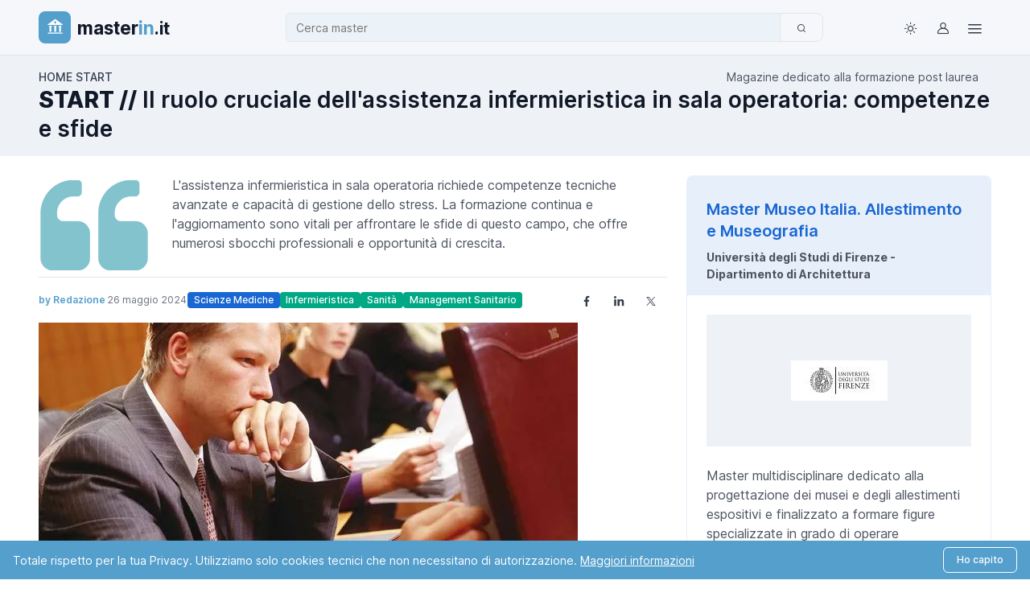

--- FILE ---
content_type: text/html; charset=UTF-8
request_url: https://www.masterin.it/start/3460-il-ruolo-cruciale-dell-assistenza-infermieristica-in-sala-operatoria-competenze-e-sfide/
body_size: 13455
content:
<!doctype html> <html lang="it"> <head> <meta charset="UTF-8"> <title>Assistenza infermieristica in sala operatoria: competenze e sfide</title> <meta name="viewport" content="width=device-width, initial-scale=1.0"> <meta name="description" content="Scopri il ruolo cruciale degli infermieri in sala operatoria, le competenze richieste e le sfide di una specializzazione fondamentale per la sicurezza dei pazienti."> <meta name="author" content="MasterIN.it"> <meta name="format-detection" content="telephone=no"> <meta name="theme-color" content="#ffffff"> <meta name="referrer" content="no-referrer-when-downgrade"> <meta name="keywords" content="assistenza infermieristica, sala operatoria, competenze infermieri, sfide infermieristiche, formazione infermieristica, carriera infermieristica, emergenze in sala operatoria"> <link rel="preconnect" href="https://cdn2-d69.kxcdn.com"> <link rel="dns-prefetch" href="https://cdn2-d69.kxcdn.com"> <link rel="preload" href="https://cdn2-d69.kxcdn.com/public/css24/fonts/playfair-display-v40-latin-regular.woff2" as="font" type="font/woff2" crossorigin> <link rel="preload" href="https://cdn2-d69.kxcdn.com/public/css24/Finder/assets/fonts/inter-variable-latin.woff2" as="font" type="font/woff2" crossorigin> <link rel="prefetch" href="https://cdn2-d69.kxcdn.com/public/css24/Finder/assets/icons/finder-icons.woff2" as="font" type="font/woff2" crossorigin> <link rel="prefetch" href="https://cdn2-d69.kxcdn.com/public/css24/fonts/iconmerc.woff2" as="font" type="font/woff2" crossorigin> <link rel="preload" href="https://cdn2-d69.kxcdn.com/public/css24/combined.min.css?v=47" as="style" onload="this.onload=null;this.rel='stylesheet'"> <link rel="preload" href="https://cdn2-d69.kxcdn.com/public/css24/Finder/assets/css/theme-custom.min.css?v=47" as="style" onload="this.onload=null;this.rel='stylesheet'"> <link rel="preload" href="https://cdn2-d69.kxcdn.com/public/css24//Finder/assets/icons/finder-icons.min.css?v=47" as="style" onload="this.onload=null;this.rel='stylesheet'"> <link rel="icon" type="image/png" href="https://cdn2-d69.kxcdn.com/public/images/icons/favicons/favicon-96x96.png" sizes="96x96" /> <link rel="icon" type="image/svg+xml" href="https://cdn2-d69.kxcdn.com/public/images/icons/favicons/favicon.svg" /> <link rel="shortcut icon" href="https://cdn2-d69.kxcdn.com/public/images/icons/favicons/favicon.ico" /> <link rel="apple-touch-icon" sizes="180x180" href="https://cdn2-d69.kxcdn.com/public/images/icons/favicons/apple-touch-icon.png" /> <meta name="apple-mobile-web-app-title" content="MasterIN.it" /> <link rel="manifest" href="https://cdn2-d69.kxcdn.com/public/css24/site.webmanifest" /> <link rel="canonical" href="https://www.masterin.it/start/3460-il-ruolo-cruciale-dell-assistenza-infermieristica-in-sala-operatoria-competenze-e-sfide/"> <meta property="og:type" content="article"> <meta property="og:title" content="Assistenza infermieristica in sala operatoria: competenze e sfide"> <meta property="og:locale" content="it_IT"> <meta property="og:description" content="Scopri il ruolo cruciale degli infermieri in sala operatoria, le competenze richieste e le sfide di una specializzazione fondamentale per la sicurezza dei pazienti."> <meta property="og:image" content="https://cdn2-d69.kxcdn.com/public/images/logo-masterin-2020.png"> <meta property="og:image:width" content="1200"> <meta property="og:image:height" content="630"> <meta property="og:url" content="https://www.masterin.it/start/3460-il-ruolo-cruciale-dell-assistenza-infermieristica-in-sala-operatoria-competenze-e-sfide/"> <meta property="og:site_name" content="MasterIN.it"> <meta name="twitter:card" content="summary_large_image"> <meta name="twitter:site" content="@masterinfo_news"> <meta name="twitter:title" content="Assistenza infermieristica in sala operatoria: competenze e sfide"> <meta name="twitter:description" content="Scopri il ruolo cruciale degli infermieri in sala operatoria, le competenze richieste e le sfide di una specializzazione fondamentale per la sicurezza dei pazienti."> <meta name="twitter:image" content="https://cdn2-d69.kxcdn.com/public/images/logo-masterin-2020.png"> <meta property="twitter:account_id" content="29810454"> <meta property="fb:page_id" content="151556744862104"> <link href="/feedrss.rss" rel="alternate" type="application/rss+xml" title="Feed Rss"> <link rel="stylesheet" href="https://cdn2-d69.kxcdn.com/public/css24/Finder/assets/css/theme-custom.min.css?v=47" id="theme-styles"> <link rel="stylesheet" href="https://cdn2-d69.kxcdn.com/public/css24/Finder/assets/icons/finder-icons.min.css?v=47"> <link rel="stylesheet" href="https://cdn2-d69.kxcdn.com/public/css24/combined.min.css?v=47"> <script src="https://cdn2-d69.kxcdn.com/public/css24/Finder/assets/js/combined.min.js?v=47" defer></script> <script type="application/ld+json">{"@context":"https://schema.org","@type":"WebSite","url":"https://www.masterin.it","potentialAction":{"@type":"SearchAction","target":{"@type":"EntryPoint","urlTemplate":"https://www.masterin.it/masters/search/?q={search_term_string}"},"query-input":"required name=search_term_string"}}</script> <script defer="1" data-domain="masterin.it" src="https://plausible.io/js/script.pageview-props.tagged-events.js"></script> </head> <body> <header class="navbar navbar-expand-lg bg-body-tertiary sticky-top z-fixed px-0 py-1 border-bottom" data-sticky-element> <div class="container"> <div class="row align-items-center width-custom"> <div class="col-6 col-lg-3 order-1 d-flex align-items-center gap-1 p-lg-0"> <a class="navbar-brand py-0 me-0" href="/"> <span class="d-flex align-items-center justify-content-center me-2 animate-pulse rounded-3 bg-info" style="height: 40px;width: 40px;"> <i class="iconmerc-masterin text-white fs-4 animate-target" data-bs-toggle="tooltip" data-bs-placement="bottom" aria-hidden="true" data-bs-original-title="Logo" style="padding-bottom: 2px;padding-left: 2px;"></i> <span class="visually-hidden">Logo MasterIN.it</span> </span> <span class="d-sm-flex logo-scritta align-items-baseline fw-bold"> master<span class="logo-scritta-blu">in</span><span class="logo-scritta-it">.it</span> </span> </a> </div> <div class="col-12 col-lg-7 order-3 order-lg-2 py-2 py-lg-0"> <div class="input-group"> <input id="filterKeywordSearch" type="text" data-initial-value="{&quot;value&quot;:&quot;[]&quot;,&quot;text&quot;:&quot;Il ruolo cruciale dell'assistenza infermieristica in sala operatoria: competenze e sfide&quot;}" class="form-control search-input-custom" placeholder="Cerca..." aria-label="Cerca"> <button class="btn btn-outline-secondary goListingHome" type="button" aria-label="Cerca"> <i class="fi-search"></i> </button> </div> <input type="hidden" id="selectizeType"> </div> <div class="col-6 col-lg-2 order-2 order-lg-3 d-flex align-items-center justify-content-end pe-1 pe-lg-0"> <nav class="d-flex align-items-center gap-1"> <div class="dropdown"> <button type="button" class="theme-switcher btn btn-icon btn-outline-secondary fs-lg border-0 animate-scale" data-bs-toggle="dropdown" data-bs-display="dynamic" aria-expanded="false" aria-label="Toggle theme (light)"> <span class="theme-icon-active d-flex animate-target"> <i class="fi-sun"></i> </span> </button> <ul class="dropdown-menu start-50 translate-middle-x" style="--fn-dropdown-min-width: 9rem; --fn-dropdown-spacer: .5rem"> <li> <button type="button" class="dropdown-item active" data-bs-theme-value="light" aria-pressed="true"> <span class="theme-icon d-flex fs-base me-2"> <i class="fi-sun"></i> </span> <span class="theme-label">Light</span> <i class="item-active-indicator fi-check ms-auto"></i> </button> </li> <li> <button type="button" class="dropdown-item" data-bs-theme-value="dark" aria-pressed="false"> <span class="theme-icon d-flex fs-base me-2"> <i class="fi-moon"></i> </span> <span class="theme-label">Dark</span> <i class="item-active-indicator fi-check ms-auto"></i> </button> </li> <li> <button type="button" class="dropdown-item" data-bs-theme-value="auto" aria-pressed="false"> <span class="theme-icon d-flex fs-base me-2"> <i class="fi-auto"></i> </span> <span class="theme-label">Auto</span> <i class="item-active-indicator fi-check ms-auto"></i> </button> </li> </ul> </div> <a class="btn btn-icon btn-outline-secondary fs-lg border-0 animate-shake" href="https://www.masterin.it/login/" aria-label="Login / Sign in" data-bs-toggle="tooltip" data-bs-placement="bottom" title="Login / Servizi"> <i class="fi-user animate-target"></i> </a> <div class="dropdown"> <button type="button" class="btn btn-icon btn-outline-secondary fs-lg border-0 animate-scale" data-bs-toggle="dropdown" data-bs-display="dynamic" aria-expanded="false" aria-label="Top Link"> <span class="theme-icon-active d-flex animate-target"> <i class="fi-menu fs-4"></i> </span> </button> <ul class="dropdown-menu dropdown-menu-end" style="--fn-dropdown-spacer: .5rem"> <li><span class="h6 dropdown-header">Per gli studenti</span></li> <li><a class="dropdown-item" href="https://www.masterin.it/servizi/"><i class="fi-layers opacity-75 me-2"></i>Descrizione Servizi</a></li> <li><a class="dropdown-item text-success fw-bold" href="https://www.masterin.it/masters/"><i class="fi-graduation-cap opacity-75 me-2"></i>Cerca Master</a></li> <li><a class="dropdown-item" href="https://www.masterin.it/compara/"><i class="fi-graduation-cap opacity-75 me-2"></i>Compara Master</a></li> <li><a class="dropdown-item" href="https://www.masterin.it/favourite/"><i class="fi-graduation-cap opacity-75 me-2"></i>Master Preferiti</a></li> <li><a class="dropdown-item" href="https://www.masterin.it/schools/"><i class="iconmerc-library opacity-75 me-2"></i>Cerca Scuola</a></li> <li > <a class="dropdown-item" href="https://www.masterin.it/start/"><i class="iconmerc-books opacity-75 me-2"></i>Start Magazine</a> </li> <li><a class="dropdown-item" href="https://www.masterin.it/newsletter/"><i class="fi-send opacity-75 me-2"></i>Newsletter</a></li> <li><a class="dropdown-item" href="https://www.masterin.it/faq/"><i class="fi-help-circle opacity-75 me-2"></i>Faq</a></li> <li><hr class="dropdown-divider"></li> <li><a class="dropdown-item" href="https://www.masterin.it/login/"><i class="fi-log-out opacity-75 me-2"></i>Login</a></li> <li><a class="dropdown-item" href="https://www.masterin.it/registration/"><i class="fi-user opacity-75 me-2"></i>Registrati</a></li> <li><hr class="dropdown-divider"></li> <li><span class="h6 dropdown-header">Per le Scuole</span></li> <li><a class="dropdown-item" href="https://www.masterin.it/advertising/"><i class="iconmerc-make-group opacity-75 me-2"></i>Advertising</a></li> </ul> </div> </nav> </div> </div> </div> </header> <script type="application/ld+json">{"@context":"https://schema.org","@type":"Article","headline":"Il ruolo cruciale dell'assistenza infermieristica in sala operatoria: competenze e sfide","description":"Scopri il ruolo cruciale degli infermieri in sala operatoria, le competenze richieste e le sfide di una specializzazione fondamentale per la sicurezza dei pazienti.","author":{"@type":"Organization","name":"MasterIn","url":"https://www.masterin.it"},"datePublished":"2024-05-26T02:00:00+02:00","dateModified":null,"mainEntityOfPage":{"@type":"WebPage","@id":"https://www.masterin.it/start/3460-il-ruolo-cruciale-dell-assistenza-infermieristica-in-sala-operatoria-competenze-e-sfide/"},"articleSection":"Formazione Post Laurea","articleBody":"L'assistenza infermieristica in sala operatoria richiede competenze tecniche avanzate e capacit\u00e0 di gestione dello stress. La formazione continua e l'aggiornamento sono vitali per affrontare le sfide di questo campo, che offre numerosi sbocchi professionali e opportunit\u00e0 di crescita."}</script> <div class="bg-body-secondary w-100"> <div class="container pt-3"> <nav class="d-flex align-items-center justify-content-between" aria-label="breadcrumblist" id="breadcrumblist" itemscope itemtype="http://schema.org/BreadcrumbList"> <ol class="breadcrumb mb-0"> <li class="breadcrumb-item" itemprop="itemListElement" itemscope="" itemtype="http://schema.org/ListItem"> <a itemprop="item" href="https://www.masterin.it/start/" title="Torna alla Home Page del Magazine"> <span itemprop="name">HOME START</span> </a> <meta itemprop="position" content="1"> </li> </ol> <span class="text-end fst-italic d-block me-3 small d-none d-md-block">Magazine dedicato alla formazione post laurea</span> </nav> <h1 class="h3"> <strong>START //</strong> <span>Il ruolo cruciale dell&#039;assistenza infermieristica in sala operatoria: competenze e sfide</span> </h1> </div> </div> <main class="container"> <div class="row mt-4"> <div class="col-md-8"> <div class="float-start me-3"> <img width="150" height="120" class="pt-1" loading="lazy" src="https://cdn2-d69.kxcdn.com/public/images/frontend/mag/virgolette.gif" alt="Sommario articolo" title="Sommario"> </div> <p class="guide">L'assistenza infermieristica in sala operatoria richiede competenze tecniche avanzate e capacità di gestione dello stress. La formazione continua e l'aggiornamento sono vitali per affrontare le sfide di questo campo, che offre numerosi sbocchi professionali e opportunità di crescita.</p> <div class="d-flex flex-wrap flex-md-nowrap align-items-center justify-content-between border-top py-2 gap-2 gap-md-3"> <div class="d-flex align-items-center gap-2 order-1 flex-grow-1 small"> <a rel="author" class="fw-semibold text-decoration-none small" href="https://www.masterin.it/faq/" style="width: 85px;">by Redazione</a> <span class="text-body-secondary small" style="width: 100px;"> 26 maggio 2024 </span> </div> <div class="badge-container d-flex flex-wrap justify-content-start order-3 order-md-2 w-100 w-md-auto mt-2 mt-md-0 gap-1"> <a href="/start/scienze-mediche/" class="badge bg-primary text-decoration-none">Scienze Mediche</a> <a href="/start/infermieristica/" class="badge bg-success text-decoration-none">Infermieristica</a> <a href="/start/sanita/" class="badge bg-success text-decoration-none">Sanità</a> <a href="/start/management-sanitario/" class="badge bg-success text-decoration-none">Management Sanitario</a> </div> <div class="social-icons-container d-flex align-items-center order-2 order-md-3 ms-md-auto"> <a class="btn btn-icon fs-base btn-outline-secondary border-0" target="_blank" href="https://www.facebook.com/sharer/sharer.php?u=https%3A%2F%2Fwww.masterin.it%2Fstart%2F3460-il-ruolo-cruciale-dell-assistenza-infermieristica-in-sala-operatoria-competenze-e-sfide" data-bs-toggle="tooltip" data-bs-placement="top" title="Share on Facebook"> <i class="fi-facebook"></i> </a> <a class="btn btn-icon fs-base btn-outline-secondary border-0" target="_blank" href="https://www.linkedin.com/shareArticle?mini=true&url=https%3A%2F%2Fwww.masterin.it%2Fstart%2F3460-il-ruolo-cruciale-dell-assistenza-infermieristica-in-sala-operatoria-competenze-e-sfide" data-bs-toggle="tooltip" data-bs-placement="top" title="Share on LinkedIn"> <i class="fi-linkedin"></i> </a> <a class="btn btn-icon fs-base btn-outline-secondary border-0" target="_blank" href="https://twitter.com/intent/tweet?url=https%3A%2F%2Fwww.masterin.it%2Fstart%2F3460-il-ruolo-cruciale-dell-assistenza-infermieristica-in-sala-operatoria-competenze-e-sfide&text=Guarda%20questa%20pagina!" data-bs-toggle="tooltip" data-bs-placement="top" title="Share on X"> <i class="fi-x"></i> </a> </div> </div> <div class="hidden-xs hidden-sm mt-20 mb-20"> <img width="670" height="320" class="img-fluid" loading="lazy" src="https://cdn2-d69.kxcdn.com/public/uploads/newsimg/max/merc-0459.jpg" alt="Il ruolo cruciale dell&#039;assistenza infermieristica in sala operatoria: competenze e sfide"> </div> <div class="article-container pt-4"> <article> <h2>Il ruolo cruciale dell'assistenza infermieristica in sala operatoria</h2> <p>Per i giovani laureati in Scienze Infermieristiche, la sala operatoria rappresenta una delle aree più complesse e stimolanti del sistema sanitario. L'assistenza infermieristica in sala operatoria non solo richiede competenze tecniche avanzate, ma comporta anche una serie di sfide uniche che rendono questa specializzazione cruciale per il successo delle procedure chirurgiche e la sicurezza dei pazienti.</p> <h3>Competenze indispensabili per l'infermiere di sala operatoria</h3> <p>Essere un infermiere di sala operatoria implica avere un background solido in diverse aree della medicina e della gestione del paziente. Le <strong>competenze tecniche</strong> sono fondamentali, ma ugualmente importanti sono le <em>competenze comunicative</em> e quelle legate alla gestione dello stress.</p> <ul> <li><strong>Conoscenze di anatomia e fisiologia:</strong> la comprensione approfondita del corpo umano è essenziale per anticipare le necessità del chirurgo e del paziente.</li> <li><strong>Abilità tecniche:</strong> includono la preparazione degli strumenti chirurgici, la gestione dei materiali sterili e l'assistenza durante l'intervento.</li> <li><strong>Capacità di lavorare in team:</strong> la sala operatoria è un ambiente ad alta pressione dove la collaborazione e una comunicazione efficace sono cruciali.</li> <li><strong>Gestione dello stress:</strong> in situazioni di emergenza, è fondamentale mantenere la calma e prendere decisioni rapide e accurate.</li> <li><strong>Aggiornamento continuo:</strong> il settore medico evolve rapidamente; pertanto, la formazione continua e la partecipazione a corsi di aggiornamento sono indispensabili.</li> </ul> <h3>Formazione e opportunità post laurea</h3> <p>Per i laureati in Scienze Infermieristiche, esistono diverse opportunità formative post laurea che permettono di specializzarsi nell'assistenza infermieristica in sala operatoria. Ecco alcune delle <strong>principali opportunità formative</strong>:</p> <ul> <li><strong>Master in Infermieristica di Sala Operatoria:</strong> molti atenei offrono master specifici che approfondiscono le tecniche chirurgiche, la gestione dell'emergenza e la coordinazione del team medico.</li> <li><strong>Corsi di specializzazione:</strong> corsi di breve durata dedicati a specifiche branche della chirurgia (ortopedia, cardiochirurgia, neurochirurgia) permettono di acquisire competenze altamente specializzate.</li> <li><strong>Tirocinio pratico:</strong> esperienze di tirocinio in ospedali e cliniche specializzate offrono l'opportunità di mettere in pratica le conoscenze teoriche sotto la guida di professionisti esperti.</li> <li><strong>Conferenze e workshops:</strong> partecipare a conferenze e workshops consente di rimanere aggiornati sulle ultime tecniche e tecnologie utilizzate in sala operatoria.</li> </ul> <h3>Sbocchi professionali e opportunità di carriera</h3> <p>La specializzazione nell'assistenza infermieristica in sala operatoria offre numerosi <strong>sbocchi professionali</strong>. Questi percorsi di carriera non solo garantiscono una maggiore stabilità lavorativa ma spesso offrono anche opportunità di crescita e specializzazione ulteriore.</p> <ul> <li><strong>Infermiere strumentista:</strong> è responsabile della preparazione degli strumenti chirurgici e dell'assistenza diretta durante l'intervento.</li> <li><strong>Infermiere di sala:</strong> coordina tutte le attività della sala operatoria, assicurando che tutte le procedure si svolgano in modo fluido e sicuro.</li> <li><strong>Coordinatore infermieristico:</strong> assume un ruolo di supervisione, gestendo il personale infermieristico e organizzando i turni e le risorse.</li> <li><strong>Esperto in gestione del rischio:</strong> si occupa di identificare e ridurre al minimo i rischi associati alle procedure chirurgiche.</li> <li><strong>Formazione e docenza:</strong> molti infermieri di sala operatoria con anni di esperienza optano per diventare formatori o docenti, contribuendo a educare le nuove generazioni di professionisti.</li> </ul> <h3>Le sfide dell'assistenza infermieristica in sala operatoria</h3> <p>L'assistenza infermieristica in sala operatoria è un campo che porta con sé numerosi <strong>sfide</strong>. Le competenze tecniche e umane devono essere aggiornate costantemente per affrontare le seguenti problematiche:</p> <blockquote> <p>"L'infermiere di sala operatoria deve essere pronto a fronteggiare situazioni di emergenza, lavorare sotto pressione e garantire sempre la massima sicurezza per il paziente."</p> </blockquote> <ul> <li><strong>Gestione delle emergenze:</strong> la capacità di affrontare situazioni critiche e intervenire rapidamente è fondamentale.</li> <li><strong>Lavoro in team:</strong> la coordinazione con il chirurgo e gli altri membri della squadra è essenziale per il successo della procedura chirurgica.</li> <li><strong>Aggiornamento continuo:</strong> è necessario rimanere informati sulle nuove tecnologie e procedure operative per offrire un'assistenza all'avanguardia.</li> <li><strong>Stress e pressione:</strong> l'alto livello di responsabilità e le situazioni di emergenza possono essere stressanti e richiedono un'eccellente gestione dello stress.</li> </ul> <h3>Conclusioni</h3> <p>Per i giovani laureati in Scienze Infermieristiche, specializzarsi nell'assistenza infermieristica in sala operatoria può rappresentare un'opportunità di carriera molto gratificante. La combinazione di elevate competenze tecniche, capacità di gestione dello stress e lavoro in team non solo rende questa professione cruciale per il successo delle operazioni chirurgiche, ma offre anche numerose opportunità di crescita professionale. Investire in una formazione avanzata e continuare ad aggiornarsi sono passi fondamentali per eccellere in questo campo.</p> </article> </div> </div> <div class="col-md-4"> <div class="offcanvas offcanvas-bottom" tabindex="-1" id="menuAside" aria-labelledby="menuAsideLabel"> <div class="offcanvas-header bg-custom-pink bg-opacity-50 py-3 mb-3 d-lg-none"> <h6 class="offcanvas-title text-muted" id="menuAsideLabel">Chiudi</h6> <button type="button" class="btn-close" data-bs-dismiss="offcanvas" data-bs-target="#menuAside" aria-label="Close"></button> </div> <div class="offcanvas-body pt-0"> <div class="article-mobile-view"> <article class="card h-100 border border-primary border-opacity-10 overflow-hidden mb-4"> <div class="card-header bg-primary bg-opacity-10 border-0 pb-0 mb-4"> <h3 class="h5 mt-3 mb-2"> <a class="hover-effect-underline text-primary me-1" href="/master/6783-master-museo-italia-allestimento-museografia/?utm_source=INCIPIT&utm_medium=www.masterin.it&utm_content=9330&utm_campaign=438" title="Master Museo Italia. Allestimento e Museografia">Master Museo Italia. Allestimento e Museografia</a> </h3> <p class="fs-sm"><strong>Università degli Studi di Firenze - Dipartimento di Architettura</strong></p> </div> <div class="card-body pt-0"> <div class="row g-4 align-items-start"> <div class="col-sm-3 d-flex justify-content-center"> <div class="ratio bg-body-secondary hover-effect-target position-relative" style="--fn-aspect-ratio: calc(50 / 100 * 100%);"> <img width="120" height="50" style="width: 120px; height: 50px;" alt="Università degli Studi di Firenze - Dipartimento di Architettura" src="https://cdn2-d69.kxcdn.com/public/uploads/loghi/image_1762.jpg" class="position-absolute top-50 start-50 translate-middle" loading="lazy"> </div> </div> <div class="col-sm-9"> <p>Master multidisciplinare dedicato alla progettazione dei musei e degli allestimenti espositivi e finalizzato a formare figure specializzate in grado di operare consapevolmente nel campo della valorizzazione del patrimonio culturale.</p> </div> </div> </div> <div class="card-footer bg-primary bg-opacity-10 border-0 pt-0 pb-3 mt-auto"> <div class="d-flex flex-column flex-md-row justify-content-md-end align-items-md-center gap-2 pt-3 fs-sm"> <div> <button type="button" aria-label="contatta la scuola" onclick="trackEvent('click_info_master', { master_id: '6783', adv_id: '9330' }); formModulo('/lead/6783/?utm_source=INCIPIT&utm_medium=www.masterin.it&utm_content=9330&utm_campaign=438');" class="btn btn-danger fw-bold w-100 rounded-1 text-uppercase" ><i class="fi-mail fs-base me-2 ms-n1"></i> Contatta la Scuola</button> </div> </div> </div> </article> </div> </div> </div> <div class="article-mobile-view"> <article class="card h-100 border border-primary border-opacity-10 overflow-hidden mb-4"> <div class="card-header bg-primary bg-opacity-10 border-0 pb-0 mb-4"> <h3 class="h5 mt-3 mb-2"> <a class="hover-effect-underline text-primary me-1" href="/master/6783-master-museo-italia-allestimento-museografia/?utm_source=INCIPIT&utm_medium=www.masterin.it&utm_content=9330&utm_campaign=438" title="Master Museo Italia. Allestimento e Museografia">Master Museo Italia. Allestimento e Museografia</a> </h3> <p class="fs-sm"><strong>Università degli Studi di Firenze - Dipartimento di Architettura</strong></p> </div> <div class="card-body pt-0"> <div class="row g-4 align-items-start"> <div class="col-sm-3 d-flex justify-content-center"> <div class="ratio bg-body-secondary hover-effect-target position-relative" style="--fn-aspect-ratio: calc(50 / 100 * 100%);"> <img width="120" height="50" style="width: 120px; height: 50px;" alt="Università degli Studi di Firenze - Dipartimento di Architettura" src="https://cdn2-d69.kxcdn.com/public/uploads/loghi/image_1762.jpg" class="position-absolute top-50 start-50 translate-middle" loading="lazy"> </div> </div> <div class="col-sm-9"> <p>Master multidisciplinare dedicato alla progettazione dei musei e degli allestimenti espositivi e finalizzato a formare figure specializzate in grado di operare consapevolmente nel campo della valorizzazione del patrimonio culturale.</p> </div> </div> </div> <div class="card-footer bg-primary bg-opacity-10 border-0 pt-0 pb-3 mt-auto"> <div class="d-flex flex-column flex-md-row justify-content-md-end align-items-md-center gap-2 pt-3 fs-sm"> <div> <button type="button" aria-label="contatta la scuola" onclick="trackEvent('click_info_master', { master_id: '6783', adv_id: '9330' }); formModulo('/lead/6783/?utm_source=INCIPIT&utm_medium=www.masterin.it&utm_content=9330&utm_campaign=438');" class="btn btn-danger fw-bold w-100 rounded-1 text-uppercase" ><i class="fi-mail fs-base me-2 ms-n1"></i> Contatta la Scuola</button> </div> </div> </div> </article> </div> <div id="menuAside2" class="offcanvas-lg offcanvas-bottom h-auto" aria-label="Search laterale" tabindex="-1" aria-labelledby="menuAside2Label"> <div class="offcanvas-header bg-custom-pink bg-opacity-50 py-3 mb-3 d-lg-none"> <h6 class="offcanvas-title text-muted" id="menuAside2Label">Seleziona Master</h6> <button type="button" class="btn-close" data-bs-dismiss="offcanvas" data-bs-target="#menuAside2" aria-label="Close"></button> </div> <div class="offcanvas-body py-0"> <div class="tabbable divSearch w-100"> <div class="accordion border-0 mb-4 rounded bg-body-tertiary"> <div class="accordion-item border-0"> <h2 id="head-areaformativa" class="accordion-header"> <button type="button" class="accordion-button p-3 bg-body-secondary border-bottom rounded-top" data-bs-toggle="collapse" data-bs-target="#acc-areaformativa" aria-expanded="true" aria-controls="acc-areaformativa"> <span class="d-flex align-items-center"> <i class="iconmerc-briefcase fs-5 text-primary me-2"></i> AREA FORMATIVA </span> </button> </h2> <div id="acc-areaformativa" class="accordion-collapse collapse show" aria-labelledby="head-areaformativa"> <div class="accordion-body p-3"> <div id="sezione-areaformativa"> <ul class="tree fs-sm"> <li> <a class="link-primary" title="Master Arti Creative" class="macro link-primary" href="https://www.masterin.it/masters/arti-creative/"> Arti Creative<span class="badge text-bg-primary"> 465</span> </a> </li> <li> <a class="link-primary" title="Master Comunicazione Marketing" class="macro link-primary" href="https://www.masterin.it/masters/comunicazione-marketing/"> Comunicazione Marketing<span class="badge text-bg-primary"> 1135</span> </a> </li> <li> <a class="link-primary" title="Master Gestione Aziendale" class="macro link-primary" href="https://www.masterin.it/masters/gestione-aziendale/"> Gestione Aziendale<span class="badge text-bg-primary"> 2220</span> </a> </li> <li> <a class="link-primary" title="Master Legale" class="macro link-primary" href="https://www.masterin.it/masters/legale/"> Legale<span class="badge text-bg-primary"> 1210</span> </a> </li> <li> <a class="link-primary" title="Master Organizzazione Aziendale" class="macro link-primary" href="https://www.masterin.it/masters/organizzazione-aziendale/"> Organizzazione Aziendale<span class="badge text-bg-primary"> 2128</span> </a> </li> <li> <a class="link-primary" title="Master Produzione Industriale" class="macro link-primary" href="https://www.masterin.it/masters/produzione-industriale/"> Produzione Industriale<span class="badge text-bg-primary"> 1807</span> </a> </li> <li> <a class="link-primary" title="Master Ricerca Sviluppo" class="macro link-primary" href="https://www.masterin.it/masters/ricerca-sviluppo/"> Ricerca Sviluppo<span class="badge text-bg-primary"> 1904</span> </a> </li> <li> <a class="link-primary" title="Master Risorse Ambientali" class="macro link-primary" href="https://www.masterin.it/masters/risorse-ambientali/"> Risorse Ambientali<span class="badge text-bg-primary"> 1414</span> </a> </li> <li> <a class="link-primary" title="Master Scienze Economiche" class="macro link-primary" href="https://www.masterin.it/masters/scienze-economiche/"> Scienze Economiche<span class="badge text-bg-primary"> 1326</span> </a> </li> <li> <mark>Scienze Mediche</mark> <span class="remove"> <a class="link-primary" href="https://www.masterin.it/masters/" aria-label="elimina parametro"> <i class="fi-close fs-lg m-0 animate-target" aria-hidden="true"></i> </a> </span> <ul class=""> <li> <a class="link-primary" title="Master in Farmacia" href="https://www.masterin.it/masters/farmacia/"> Farmacia<span class="badge text-bg-primary"> 257</span> </a> </li> <li> <mark>Infermieristica</mark> <span class="remove"> <a class="link-primary" href="https://www.masterin.it/masters/scienze-mediche/" aria-label="elimina parametro"> <i class="fi-close fs-lg m-0 animate-target" aria-hidden="true"></i> </a> </span> <ul class="tree fs-sm"> <li> <div class="nav-item-header"> <button class="custom-collapse-btn d-flex align-items-center justify-content-between w-100 p-0 pt-1 border-0 bg-transparent" data-custom-target="#gruppo-cat-02"> <span class="fw-bold">Tipologia</span> <span class="toggle-icon ms-2 fs-5" style="padding: 0 2px">+</span> </button> </div> <ul class="pt-2 tree collapse " id="gruppo-cat-02"> <li> <a class="link-primary" title="Corsi Alta Formazione in Infermieristica" href="https://www.masterin.it/masters/corsi-alta-formazione/infermieristica/"> Corsi Alta Formazione<span class="badge bg-warning text-white">2</span> </a> </li> <li> <a class="link-primary" title="Corsi di perfezionamento in Infermieristica" href="https://www.masterin.it/masters/corsi-di-perfezionamento/infermieristica/"> Corsi di perfezionamento<span class="badge bg-warning text-white">10</span> </a> </li> <li> <a class="link-primary" title="Lauree Magistrali in Infermieristica" href="https://www.masterin.it/masters/lauree-magistrali/infermieristica/"> Lauree Magistrali<span class="badge bg-warning text-white">23</span> </a> </li> <li> <a class="link-primary" title="Master di primo Livello in Infermieristica" href="https://www.masterin.it/masters/master-di-primo-livello/infermieristica/"> Master di primo Livello<span class="badge bg-warning text-white">259</span> </a> </li> <li> <a class="link-primary" title="Master di secondo Livello in Infermieristica" href="https://www.masterin.it/masters/master-di-secondo-livello/infermieristica/"> Master di secondo Livello<span class="badge bg-warning text-white">83</span> </a> </li> <li> <a class="link-primary" title="Master Executive in Infermieristica" href="https://www.masterin.it/masters/master-executive/infermieristica/"> Master Executive<span class="badge bg-warning text-white">2</span> </a> </li> <li> <a class="link-primary" title="Master in Infermieristica" href="https://www.masterin.it/masters/master/infermieristica/"> Master<span class="badge bg-warning text-white">38</span> </a> </li> </ul> </li> <li> <div class="nav-item-header"> <button class="custom-collapse-btn d-flex align-items-center justify-content-between w-100 p-0 border-0 bg-transparent" data-custom-target="#gruppo-cat-03"> <span class="fw-bold">Area Geografica</span> <span class="toggle-icon ms-2 fs-5" style="padding: 0 2px">+</span> </button> </div> <ul class="pt-2 tree collapse " id="gruppo-cat-03"> <li> <a class="link-primary" title="Master in Infermieristica in Abruzzo" href="https://www.masterin.it/masters/infermieristica/r-abruzzo/"> Abruzzo<span class="badge bg-warning text-white">4</span> </a> </li> <li> <a class="link-primary" title="Master in Infermieristica in Campania" href="https://www.masterin.it/masters/infermieristica/r-campania/"> Campania<span class="badge bg-warning text-white">16</span> </a> </li> <li> <a class="link-primary" title="Master in Infermieristica in Emilia-Romagna" href="https://www.masterin.it/masters/infermieristica/r-emilia-romagna/"> Emilia-Romagna<span class="badge bg-warning text-white">28</span> </a> </li> <li> <a class="link-primary" title="Master in Infermieristica in Friuli Venezia Giulia" href="https://www.masterin.it/masters/infermieristica/r-friuli-venezia-giulia/"> Friuli Venezia Giulia<span class="badge bg-warning text-white">2</span> </a> </li> <li> <a class="link-primary" title="Master in Infermieristica in Inghilterra" href="https://www.masterin.it/masters/infermieristica/r-inghilterra/"> Inghilterra<span class="badge bg-warning text-white">1</span> </a> </li> <li> <a class="link-primary" title="Master in Infermieristica in Lazio" href="https://www.masterin.it/masters/infermieristica/r-lazio/"> Lazio<span class="badge bg-warning text-white">114</span> </a> </li> <li> <a class="link-primary" title="Master in Infermieristica in Liguria" href="https://www.masterin.it/masters/infermieristica/r-liguria/"> Liguria<span class="badge bg-warning text-white">10</span> </a> </li> <li> <a class="link-primary" title="Master in Infermieristica in Lombardia" href="https://www.masterin.it/masters/infermieristica/r-lombardia/"> Lombardia<span class="badge bg-warning text-white">28</span> </a> </li> <li> <a class="link-primary" title="Master in Infermieristica in Marche" href="https://www.masterin.it/masters/infermieristica/r-marche/"> Marche<span class="badge bg-warning text-white">5</span> </a> </li> <li> <a class="link-primary" title="Master in Infermieristica in Piemonte" href="https://www.masterin.it/masters/infermieristica/r-piemonte/"> Piemonte<span class="badge bg-warning text-white">32</span> </a> </li> <li> <a class="link-primary" title="Master in Infermieristica in Sicilia" href="https://www.masterin.it/masters/infermieristica/r-sicilia/"> Sicilia<span class="badge bg-warning text-white">5</span> </a> </li> <li> <a class="link-primary" title="Master in Infermieristica in Toscana" href="https://www.masterin.it/masters/infermieristica/r-toscana/"> Toscana<span class="badge bg-warning text-white">25</span> </a> </li> <li> <a class="link-primary" title="Master in Infermieristica in Umbria" href="https://www.masterin.it/masters/infermieristica/r-umbria/"> Umbria<span class="badge bg-warning text-white">3</span> </a> </li> <li> <a class="link-primary" title="Master in Infermieristica in Veneto" href="https://www.masterin.it/masters/infermieristica/r-veneto/"> Veneto<span class="badge bg-warning text-white">40</span> </a> </li> </ul> </li> </ul> </li> <li> <a class="link-primary" title="Master in Management Sanitario" href="https://www.masterin.it/masters/management-sanitario/"> Management Sanitario<span class="badge text-bg-primary"> 771</span> </a> </li> <li> <a class="link-primary" title="Master in Medicina" href="https://www.masterin.it/masters/medicina/"> Medicina<span class="badge text-bg-primary"> 1514</span> </a> </li> <li> <a class="link-primary" title="Master in Odontoiatria" href="https://www.masterin.it/masters/odontoiatria/"> Odontoiatria<span class="badge text-bg-primary"> 141</span> </a> </li> <li> <a class="link-primary" title="Master in Psichiatria" href="https://www.masterin.it/masters/psichiatria/"> Psichiatria<span class="badge text-bg-primary"> 165</span> </a> </li> <li> <a class="link-primary" title="Master in Psicologia" href="https://www.masterin.it/masters/psicologia/"> Psicologia<span class="badge text-bg-primary"> 1141</span> </a> </li> <li> <a class="link-primary" title="Master in Sanità" href="https://www.masterin.it/masters/sanita/"> Sanità<span class="badge text-bg-primary"> 1667</span> </a> </li> <li> <a class="link-primary" title="Master in Veterinaria" href="https://www.masterin.it/masters/veterinaria/"> Veterinaria<span class="badge text-bg-primary"> 61</span> </a> </li> </ul> </li> <li> <a class="link-primary" title="Master Scienze Sociali" class="macro link-primary" href="https://www.masterin.it/masters/scienze-sociali/"> Scienze Sociali<span class="badge text-bg-primary"> 3426</span> </a> </li> <li> <a class="link-primary" title="Master Tecnologia" class="macro link-primary" href="https://www.masterin.it/masters/tecnologia/"> Tecnologia<span class="badge text-bg-primary"> 1180</span> </a> </li> <li> <a class="link-primary" title="Master Tempo libero" class="macro link-primary" href="https://www.masterin.it/masters/tempo-libero/"> Tempo libero<span class="badge text-bg-primary"> 398</span> </a> </li> <li> <a class="link-primary" title="Master Umanistica" class="macro link-primary" href="https://www.masterin.it/masters/umanistica/"> Umanistica<span class="badge text-bg-primary"> 908</span> </a> </li> </ul> </div> </div> </div> </div> </div> <script>document.addEventListener("DOMContentLoaded",(function(){document.querySelectorAll(".custom-collapse-btn").forEach((t=>{t.addEventListener("click",(function(t){if(t.target.closest("a"))return t.preventDefault(),void t.stopPropagation();const e=this.getAttribute("data-custom-target"),o=document.querySelector(e),n=this.querySelector(".toggle-icon");o&&(o.classList.toggle("show"),n.textContent=o.classList.contains("show")?"-":"+")}))}))}));</script> <div class="accordion border-0 mb-4 rounded bg-body-tertiary"> <div class="accordion-item border-0"> <h2 id="head-tipologia" class="accordion-header"> <button type="button" class="accordion-button p-3 bg-body-secondary border-bottom rounded-top" data-bs-toggle="collapse" data-bs-target="#acc-tipologia" aria-expanded="true" aria-controls="acc-tipologia"> <span class="d-flex align-items-center"> <i class="fi-graduation-cap fs-5 text-primary me-2"></i> TIPOLOGIA </span> </button> </h2> <div id="acc-tipologia" class="accordion-collapse collapse " aria-labelledby="head-tipologia"> <div class="accordion-body p-3"> <div id="sezione-tipologia" class="risposta_chiusa"> <ul class="tree fs-sm"> <li> <a class="link-primary" title="Corsi Alta Formazione" href="https://www.masterin.it/masters/corsi-alta-formazione/"> Corsi Alta Formazione<span class="badge text-bg-primary">84</span> </a> </li> <li> <a class="link-primary" title="Corsi di perfezionamento" href="https://www.masterin.it/masters/corsi-di-perfezionamento/"> Corsi di perfezionamento<span class="badge text-bg-primary">116</span> </a> </li> <li> <a class="link-primary" title="Lauree Magistrali" href="https://www.masterin.it/masters/lauree-magistrali/"> Lauree Magistrali<span class="badge text-bg-primary">1018</span> </a> </li> <li> <a class="link-primary" title="Master" href="https://www.masterin.it/masters/master/"> Master<span class="badge text-bg-primary">564</span> </a> </li> <li> <a class="link-primary" title="Master breve" href="https://www.masterin.it/masters/master-breve/"> Master breve<span class="badge text-bg-primary">26</span> </a> </li> <li> <a class="link-primary" title="Master di primo Livello" href="https://www.masterin.it/masters/master-di-primo-livello/"> Master di primo Livello<span class="badge text-bg-primary">1830</span> </a> </li> <li> <a class="link-primary" title="Master di secondo Livello" href="https://www.masterin.it/masters/master-di-secondo-livello/"> Master di secondo Livello<span class="badge text-bg-primary">1258</span> </a> </li> <li> <a class="link-primary" title="Master Executive" href="https://www.masterin.it/masters/master-executive/"> Master Executive<span class="badge text-bg-primary">95</span> </a> </li> <li> <a class="link-primary" title="MBA" href="https://www.masterin.it/masters/mba/"> MBA<span class="badge text-bg-primary">13</span> </a> </li> </ul> </div> </div> </div> </div> </div> <div class="accordion border-0 mb-4 rounded bg-body-tertiary"> <div class="accordion-item border-0"> <h2 id="head-areageografica" class="accordion-header"> <button type="button" class="accordion-button p-3 bg-body-secondary border-bottom rounded-top" data-bs-toggle="collapse" data-bs-target="#acc-areageografica" aria-expanded="true" aria-controls="acc-areageografica"> <span class="d-flex align-items-center"> <i class="fi-globe fs-5 text-primary me-2"></i> AREA GEOGRAFICA </span> </button> </h2> <div id="acc-areageografica" class="accordion-collapse collapse " aria-labelledby="head-areageografica"> <div class="accordion-body p-3"> <div id="sezione-areageografica" class="risposta_chiusa"> <ul class="tree fs-sm"> <li> <a class="link-primary" title="Master in Abruzzo" class="regione" href="https://www.masterin.it/masters/r-abruzzo/"> Abruzzo<span class="badge text-bg-primary"> 43</span> </a> </li> <li> <a class="link-primary" title="Master in Campania" class="regione" href="https://www.masterin.it/masters/r-campania/"> Campania<span class="badge text-bg-primary"> 257</span> </a> </li> <li> <a class="link-primary" title="Master in Emilia-Romagna" class="regione" href="https://www.masterin.it/masters/r-emilia-romagna/"> Emilia-Romagna<span class="badge text-bg-primary"> 338</span> </a> </li> <li> <a class="link-primary" title="Master in Friuli Venezia Giulia" class="regione" href="https://www.masterin.it/masters/r-friuli-venezia-giulia/"> Friuli Venezia Giulia<span class="badge text-bg-primary"> 30</span> </a> </li> <li> <a class="link-primary" title="Master in Inghilterra" class="regione" href="https://www.masterin.it/masters/r-inghilterra/"> Inghilterra<span class="badge text-bg-primary"> 3</span> </a> </li> <li> <a class="link-primary" title="Master in Lazio" class="regione" href="https://www.masterin.it/masters/r-lazio/"> Lazio<span class="badge text-bg-primary"> 1063</span> </a> </li> <li> <a class="link-primary" title="Master in Liguria" class="regione" href="https://www.masterin.it/masters/r-liguria/"> Liguria<span class="badge text-bg-primary"> 90</span> </a> </li> <li> <a class="link-primary" title="Master in Lombardia" class="regione" href="https://www.masterin.it/masters/r-lombardia/"> Lombardia<span class="badge text-bg-primary"> 439</span> </a> </li> <li> <a class="link-primary" title="Master in Marche" class="regione" href="https://www.masterin.it/masters/r-marche/"> Marche<span class="badge text-bg-primary"> 29</span> </a> </li> <li> <a class="link-primary" title="Master in Massachusetts" class="regione" href="https://www.masterin.it/masters/r-massachusetts/"> Massachusetts<span class="badge text-bg-primary"> 1</span> </a> </li> <li> <a class="link-primary" title="Master in Molise" class="regione" href="https://www.masterin.it/masters/r-molise/"> Molise<span class="badge text-bg-primary"> 1</span> </a> </li> <li> <a class="link-primary" title="Master in Olanda Settentrionale" class="regione" href="https://www.masterin.it/masters/r-olanda-settentrionale/"> Olanda Settentrionale<span class="badge text-bg-primary"> 5</span> </a> </li> <li> <a class="link-primary" title="Master in Piemonte" class="regione" href="https://www.masterin.it/masters/r-piemonte/"> Piemonte<span class="badge text-bg-primary"> 366</span> </a> </li> <li> <a class="link-primary" title="Master in Puglia" class="regione" href="https://www.masterin.it/masters/r-puglia/"> Puglia<span class="badge text-bg-primary"> 40</span> </a> </li> <li> <a class="link-primary" title="Master in Sardegna" class="regione" href="https://www.masterin.it/masters/r-sardegna/"> Sardegna<span class="badge text-bg-primary"> 3</span> </a> </li> <li> <a class="link-primary" title="Master in Sicilia" class="regione" href="https://www.masterin.it/masters/r-sicilia/"> Sicilia<span class="badge text-bg-primary"> 89</span> </a> </li> <li> <a class="link-primary" title="Master in Toscana" class="regione" href="https://www.masterin.it/masters/r-toscana/"> Toscana<span class="badge text-bg-primary"> 245</span> </a> </li> <li> <a class="link-primary" title="Master in Trentino - Alto Adige" class="regione" href="https://www.masterin.it/masters/r-trentino-alto-adige/"> Trentino - Alto Adige<span class="badge text-bg-primary"> 20</span> </a> </li> <li> <a class="link-primary" title="Master in Umbria" class="regione" href="https://www.masterin.it/masters/r-umbria/"> Umbria<span class="badge text-bg-primary"> 72</span> </a> </li> <li> <a class="link-primary" title="Master in Valenza" class="regione" href="https://www.masterin.it/masters/r-valenza/"> Valenza<span class="badge text-bg-primary"> 3</span> </a> </li> <li> <a class="link-primary" title="Master in Valle d’Aosta" class="regione" href="https://www.masterin.it/masters/r-valle-daosta/"> Valle d’Aosta<span class="badge text-bg-primary"> 1</span> </a> </li> <li> <a class="link-primary" title="Master in Veneto" class="regione" href="https://www.masterin.it/masters/r-veneto/"> Veneto<span class="badge text-bg-primary"> 380</span> </a> </li> </ul> </div> </div> </div> </div> </div> <div class="accordion border-0 mb-4 rounded bg-body-tertiary"> <div class="accordion-item border-0"> <h2 id="head-Keys" class="accordion-header"> <button type="button" class="accordion-button p-3 bg-body-secondary border-bottom rounded-top" data-bs-toggle="collapse" data-bs-target="#acc-Keys" aria-expanded="true" aria-controls="acc-Keys"> <span class="d-flex align-items-center"> <i class="fi-graduation-cap fs-5 text-primary me-2"></i> SOTTOCATEGORIE </span> </button> </h2> <div id="acc-Keys" class="accordion-collapse collapse show" aria-labelledby="head-Keys"> <div class="accordion-body p-3"> <div id="sezione-Keys"> <ul class="tree fs-sm"> <li> <a class="link-primary" title="Master Infermieristica Dermatologica" href="https://www.masterin.it/masters/master-infermieristica-dermatologica/"> Master Infermieristica Dermatologica<span class="badge text-bg-primary">87</span> </a> </li> <li> <a class="link-primary" title="Master Infermieristica Neonatale" href="https://www.masterin.it/masters/master-infermieristica-neonatale/"> Master Infermieristica Neonatale<span class="badge text-bg-primary">129</span> </a> </li> <li> <a class="link-primary" title="Master Infermieristica Nutrizione" href="https://www.masterin.it/masters/master-infermieristica-nutrizione/"> Master Infermieristica Nutrizione<span class="badge text-bg-primary">72</span> </a> </li> <li> <a class="link-primary" title="Master Infermieristica Olistica" href="https://www.masterin.it/masters/master-infermieristica-olistica/"> Master Infermieristica Olistica<span class="badge text-bg-primary">70</span> </a> </li> <li> <a class="link-primary" title="Master Infermieristica Oncologica" href="https://www.masterin.it/masters/master-infermieristica-oncologica/"> Master Infermieristica Oncologica<span class="badge text-bg-primary">272</span> </a> </li> <li> <a class="link-primary" title="Master Infermieristica Psichiatrica" href="https://www.masterin.it/masters/master-infermieristica-psichiatrica/"> Master Infermieristica Psichiatrica<span class="badge text-bg-primary">102</span> </a> </li> <li> <a class="link-primary" title="Master Neonatologia Infermieri" href="https://www.masterin.it/masters/master-neonatologia-infermieri/"> Master Neonatologia Infermieri<span class="badge text-bg-primary">118</span> </a> </li> <li> <a class="link-primary" title="Master Ostetricia" href="https://www.masterin.it/masters/master-ostetricia/"> Master Ostetricia<span class="badge text-bg-primary">79</span> </a> </li> <li> <a class="link-primary" title="Master Ricerca Infermieristica" href="https://www.masterin.it/masters/master-ricerca-infermieristica/"> Master Ricerca Infermieristica<span class="badge text-bg-primary">264</span> </a> </li> </ul> </div> </div> </div> </div> </div> </div> </div> </div> <div class="accordion border-0 mb-4 rounded bg-body-tertiary"> <div class="accordion-item border-0"> <h2 id="heading01" class="accordion-header bg-tertiary"> <button type="button" class="accordion-button p-3 bg-body-secondary border-bottom rounded-top" data-bs-toggle="collapse" data-bs-target="#citazionimaster" aria-expanded="true" aria-controls="citazionimaster"> <span class="d-flex align-items-center"> <i class="fi-edit fs-5 text-primary me-2"></i> Articoli correlati </span> </button> </h2> <div id="citazionimaster" class="accordion-collapse collapse show" aria-labelledby="heading01"> <div class="card-body pt-3"> <ul class="list-group list-group-flush"> <li class="list-group-item d-flex align-items-center"> <i class="fi-chevrons-right me-2 text-danger"></i> <a href="https://www.masterin.it/start/4430-le-competenze-avanzate-nella-sala-operatoria-il-ruolo-dell-infermiere-specializzato/" class="link-primary text-decoration-none flex-grow-1"> Le Competenze Avanzate nella Sala Operatoria: Il Ruolo dell&#039;Infermiere Specializzato </a> </li> <li class="list-group-item d-flex align-items-center"> <i class="fi-chevrons-right me-2 text-danger"></i> <a href="https://www.masterin.it/start/3495-l-importanza-della-specializzazione-in-assistenza-infermieristica-in-sala-operatoria/" class="link-primary text-decoration-none flex-grow-1"> L&#039;importanza della specializzazione in assistenza infermieristica in sala operatoria </a> </li> <li class="list-group-item d-flex align-items-center"> <i class="fi-chevrons-right me-2 text-danger"></i> <a href="https://www.masterin.it/start/7609-gestione-dell-assistenza-infermieristica-in-sala-operatoria-fasi-pre-intra-e-post-operatorie/" class="link-primary text-decoration-none flex-grow-1"> Gestione dell&#039;Assistenza Infermieristica in Sala Operatoria: Fasi Pre, Intra e Post-Operatorie </a> </li> <li class="list-group-item d-flex align-items-center"> <i class="fi-chevrons-right me-2 text-danger"></i> <a href="https://www.masterin.it/start/10685-formazione-avanzata-per-infermieri-di-sala-operatoria-competenze-e-opportunita-di-carriera/" class="link-primary text-decoration-none flex-grow-1"> Formazione Avanzata per Infermieri di Sala Operatoria: Competenze e Opportunità di Carriera </a> </li> <li class="list-group-item d-flex align-items-center"> <i class="fi-chevrons-right me-2 text-danger"></i> <a href="https://www.masterin.it/start/5542-le-innovazioni-nella-sala-operatoria-il-ruolo-cruciale-dellassistenza-infermieristica/" class="link-primary text-decoration-none flex-grow-1"> Le Innovazioni nella Sala Operatoria: il Ruolo Cruciale dell’Assistenza Infermieristica </a> </li> <li class="list-group-item d-flex align-items-center"> <i class="fi-chevrons-right me-2 text-danger"></i> <a href="https://www.masterin.it/start/12377-l-importanza-dell-infermiere-strumentista-in-sala-operatoria-competenze-e-responsabilita/" class="link-primary text-decoration-none flex-grow-1"> L&#039;importanza dell&#039;infermiere strumentista in sala operatoria: competenze e responsabilità </a> </li> <li class="list-group-item d-flex align-items-center"> <i class="fi-chevrons-right me-2 text-danger"></i> <a href="https://www.masterin.it/start/8579-gestione-della-sala-operatoria-competenze-e-responsabilita-dell-infermiere-strumentista/" class="link-primary text-decoration-none flex-grow-1"> Gestione della Sala Operatoria: Competenze e Responsabilità dell&#039;Infermiere Strumentista </a> </li> <li class="list-group-item d-flex align-items-center"> <i class="fi-chevrons-right me-2 text-danger"></i> <a href="https://www.masterin.it/start/10524-la-tecnologia-in-sala-operatoria-opportunita-e-sfide-per-gli-infermieri/" class="link-primary text-decoration-none flex-grow-1"> La Tecnologia in Sala Operatoria: Opportunità e Sfide per gli Infermieri </a> </li> <li class="list-group-item d-flex align-items-center"> <i class="fi-chevrons-right me-2 text-danger"></i> <a href="https://www.masterin.it/start/4807-l-importanza-della-formazione-degli-infermieri-strumentisti-nelle-sale-operatorie-moderne/" class="link-primary text-decoration-none flex-grow-1"> L&#039;Importanza della Formazione degli Infermieri Strumentisti nelle Sale Operatorie Moderne </a> </li> <li class="list-group-item d-flex align-items-center"> <i class="fi-chevrons-right me-2 text-danger"></i> <a href="https://www.masterin.it/start/12654-il-ruolo-dell-infermiere-strumentista-una-giornata-in-sala-operatoria-integrata/" class="link-primary text-decoration-none flex-grow-1"> Il Ruolo dell&#039;Infermiere Strumentista: Una Giornata in Sala Operatoria Integrata </a> </li> <li class="list-group-item d-flex align-items-center"> <i class="fi-chevrons-right me-2 text-danger"></i> <a href="https://www.masterin.it/start/4278-le-competenze-chiave-dell-infermiere-di-camera-operatoria-tra-apparecchiature-e-procedure/" class="link-primary text-decoration-none flex-grow-1"> Le Competenze Chiave dell&#039;Infermiere di Camera Operatoria: Tra Apparecchiature e Procedure </a> </li> <li class="list-group-item d-flex align-items-center"> <i class="fi-chevrons-right me-2 text-danger"></i> <a href="https://www.masterin.it/start/10223-formazione-e-ricerca-in-ambito-perioperatorio-le-nuove-competenze-per-infermieri-specializzati/" class="link-primary text-decoration-none flex-grow-1"> Formazione e Ricerca in Ambito Perioperatorio: Le Nuove Competenze per Infermieri Specializzati </a> </li> <li class="list-group-item d-flex align-items-center"> <i class="fi-chevrons-right me-2 text-danger"></i> <a href="https://www.masterin.it/start/8458-assistenza-pre-intra-e-post-operatoria-compiti-e-responsabilita-dell-infermiere/" class="link-primary text-decoration-none flex-grow-1"> Assistenza pre, intra e post-operatoria: compiti e responsabilità dell&#039;infermiere </a> </li> <li class="list-group-item d-flex align-items-center"> <i class="fi-chevrons-right me-2 text-danger"></i> <a href="https://www.masterin.it/start/13642-il-ruolo-dell-infermiere-strumentista-nell-assistenza-chirurgica-formazione-e-prospettive/" class="link-primary text-decoration-none flex-grow-1"> Il ruolo dell&#039;infermiere strumentista nell&#039;assistenza chirurgica: formazione e prospettive </a> </li> <li class="list-group-item d-flex align-items-center"> <i class="fi-chevrons-right me-2 text-danger"></i> <a href="https://www.masterin.it/start/6796-dalla-teoria-alla-pratica-come-prepararsi-per-una-carriera-in-sala-operatoria/" class="link-primary text-decoration-none flex-grow-1"> Dalla Teoria alla Pratica: Come Prepararsi per una Carriera in Sala Operatoria </a> </li> <li class="list-group-item d-flex align-items-center"> <i class="fi-chevrons-right me-2 text-danger"></i> <a href="https://www.masterin.it/start/9261-i-segreti-della-strumentazione-in-sala-operatoria-una-guida-per-l-infermiere-moderno/" class="link-primary text-decoration-none flex-grow-1"> I Segreti della Strumentazione in Sala Operatoria: Una Guida per l&#039;Infermiere Moderno </a> </li> <li class="list-group-item d-flex align-items-center"> <i class="fi-chevrons-right me-2 text-danger"></i> <a href="https://www.masterin.it/start/9699-gestione-delle-situazioni-complesse-in-sala-operatoria-strumenti-manageriali-per-infermieri-specializzati/" class="link-primary text-decoration-none flex-grow-1"> Gestione delle Situazioni Complesse in Sala Operatoria: Strumenti Manageriali per Infermieri Specializzati </a> </li> <li class="list-group-item d-flex align-items-center"> <i class="fi-chevrons-right me-2 text-danger"></i> <a href="https://www.masterin.it/start/9533-normative-e-risk-management-in-sala-operatoria-guida-per-l-infermiere-specializzato/" class="link-primary text-decoration-none flex-grow-1"> Normative e Risk Management in Sala Operatoria: Guida per l&#039;Infermiere Specializzato </a> </li> <li class="list-group-item d-flex align-items-center"> <i class="fi-chevrons-right me-2 text-danger"></i> <a href="https://www.masterin.it/start/5130-il-ruolo-del-strumentista-di-sala-operatoria-competenze-e-responsabilita/" class="link-primary text-decoration-none flex-grow-1"> Il Ruolo del Strumentista di Sala Operatoria: Competenze e Responsabilità </a> </li> <li class="list-group-item d-flex align-items-center"> <i class="fi-chevrons-right me-2 text-danger"></i> <a href="https://www.masterin.it/start/4514-il-ruolo-dello-strumentista-di-sala-operatoria-competenze-e-responsabilita/" class="link-primary text-decoration-none flex-grow-1"> Il Ruolo dello Strumentista di Sala Operatoria: Competenze e Responsabilità </a> </li> </ul> </div> </div> <div class="card-footer bg-transparent border-0 pt-0 pb-3 mt-auto"> <div class="d-flex flex-wrap border-top fs-sm pt-3 px-3 justify-content-end"> <span class="small"> [by: <a href="https://www.masterin.it/start/" class="text-decoration-none text-primary">START MAGAZINE</a>] </span> </div> </div> </div> </div> </div> </div> </main> <input type="hidden" name="_token" id="csrfToken" value="4Xvp6DHvpvg4gGJP6F5yqmT9eO3z6Qz322CPK1Cx"> <div class="fixed-bottom d-lg-none z-3"> <div class="row g-0"> <div class="col-6"> <button type="button" class="w-100 btn btn-lg bg-info border-0 border-top border-light border-opacity-10 rounded-0 py-3 text-white" data-bs-toggle="offcanvas" data-bs-target="#menuAside" aria-controls="menuAside"> MASTER CORRELATO </button> </div> <div class="col-6"> <button type="button" class="w-100 btn btn-lg bg-warning border-0 border-top border-light border-opacity-10 rounded-0 py-3 text-white" data-bs-toggle="offcanvas" data-bs-target="#menuAside2" aria-controls="menuAside2"> MASTER SIMILI </button> </div> </div> </div> <footer class="footer bg-body border-top" data-bs-theme="dark"> <div class="container pt-sm-2 pt-md-3 pt-lg-4"> <div class="border-bottom pt-3 pb-2"> <div class="row row-cols-2 row-cols-md-6 gy-2"> <div class="col d-flex justify-content-start justify-content-md-start pb-3"> <i class="iconmerc-library fs-5 text-light-emphasis"></i> <div class="h6 text-body-secondary ps-1 ms-2 mb-0"><a class="nav-link hover-effect-underline d-inline text-body fw-normal p-0" href="https://www.masterin.it" title="MasterIN.it">MasterIN.it</a></div> </div> <div class="col d-flex justify-content-start justify-content-md-start pb-3"> <i class="iconmerc-library fs-5 text-light-emphasis"></i> <div class="h6 text-body-secondary ps-1 ms-2 mb-0"><a class="nav-link hover-effect-underline d-inline text-body fw-normal p-0" href="https://www.masterinfo.eu" title="MasterINFO.eu">MasterINFO.eu</a></div> </div> <div class="col d-flex justify-content-start justify-content-md-start pb-3"> <i class="iconmerc-library fs-5 text-light-emphasis"></i> <div class="h6 text-body-secondary ps-1 ms-2 mb-0"><a class="nav-link hover-effect-underline d-inline text-body fw-normal p-0" href="https://www.laureain.it" title="LaureaIN.it">LaureaIN.it</a></div> </div> <div class="col d-flex justify-content-start justify-content-md-start pb-3"> <i class="iconmerc-briefcase fs-5 text-light-emphasis"></i> <div class="h6 text-body-secondary ps-1 ms-2 mb-0"><a class="nav-link hover-effect-underline d-inline text-body fw-normal p-0" href="https://www.carrierain.it" title="CarrieraIN.it">CarrieraIN.it</a></div> </div> <div class="col d-flex justify-content-start justify-content-md-start pb-3"> <i class="fi-star fs-4 text-light-emphasis mt-n1"></i> <div class="h6 text-body-secondary ps-1 ms-2 mb-0"><a class="nav-link hover-effect-underline d-inline text-body fw-normal p-0" href="https://www.okripetizioni.it" title="OkRipetizioni.it">OkRipetizioni.it</a></div> </div> <div class="col d-flex justify-content-start justify-content-md-start pb-3"> <i class="fi-globe fs-4 text-light-emphasis mt-n1"></i> <div class="h6 text-body-secondary ps-1 ms-2 mb-0"><a class="nav-link hover-effect-underline d-inline text-body fw-normal p-0" href="https://www.mercurius.it" title="Mercurius.it">Mercurius.it</a></div> </div> </div> </div> <div class="accordion row py-1 py-lg-3" id="footerLinks"> <div class="col-sm-4 col-md-3"> <div class="accordion-item border-0"> <p class="accordion-header fw-bold" id="LaureatiHeading"> <span class="d-none d-sm-block pb-1 mb-2">Per Laureati</span> <button type="button" class="accordion-button collapsed py-3 d-sm-none" data-bs-toggle="collapse" data-bs-target="#Laureati" aria-expanded="false" aria-controls="Laureati">Per Laureati</button> </p> <div class="accordion-collapse collapse collapsed d-sm-block" id="Laureati" aria-labelledby="LaureatiHeading" data-bs-parent="#footerLinks"> <ul class="nav flex-column gap-2 pt-sm-1 pt-lg-2 pb-3 pb-sm-0 mt-n1 mb-1 mb-sm-0"> <li class="pt-1"><a class="nav-link hover-effect-underline d-inline text-body fw-normal p-0" href="/servizi/" title="Servizi gratuiti per laureati">Elenco servizi</a></li> <li class="pt-1"><a class="nav-link hover-effect-underline d-inline text-body fw-normal p-0" href="https://www.masterin.it/login/" title="Login" rel="nofollow">Login</a> | <a class="nav-link hover-effect-underline d-inline text-body fw-normal p-0" href="https://www.masterin.it/registration/" title="Registrazione" rel="nofollow">Registrazione</a></li> </ul> <div class="d-flex gap-1 pt-0 pt-lg-3 pb-lg-0 pb-3"> <span class='bg-dark text-white rounded-1 text-center fs-6 pt-1 pb-1 ps-2 pe-2'>4</span><span class='bg-dark text-white rounded-1 text-center fs-6 pt-1 pb-1 ps-2 pe-2'>8</span><span class='bg-dark text-white rounded-1 text-center fs-6 pt-1 pb-1 ps-2 pe-2'>7</span><span class='bg-dark text-white rounded-1 text-center fs-6 pt-1 pb-1 ps-2 pe-2'>4</span><span class='bg-dark text-white rounded-1 text-center fs-6 pt-1 pb-1 ps-2 pe-2'>9</span><span class='bg-dark text-white rounded-1 text-center fs-6 pt-1 pb-1 ps-2 pe-2'>4</span> <span class="ms-2">utenti</span> </div> </div> <hr class="d-sm-none my-0"> </div> </div> <div class="col-sm-4 col-md-2 col-lg-3"> <div class="accordion-item border-0"> <p class="accordion-header fw-bold" id="scuoleLinksHeading"> <span class="d-none d-sm-block pb-1 mb-2">Per le Scuole</span> <button type="button" class="accordion-button collapsed py-3 d-sm-none" data-bs-toggle="collapse" data-bs-target="#scuoleLinks" aria-expanded="false" aria-controls="scuoleLinks">Per le Scuole</button> </p> <div class="accordion-collapse collapse collapsed d-sm-block" id="scuoleLinks" aria-labelledby="scuoleLinksHeading" data-bs-parent="#footerLinks"> <ul class="nav flex-column gap-2 pt-sm-1 pt-lg-2 pb-3 pb-sm-0 mt-n1 mb-1 mb-sm-0"> <li class="pt-1"><a class="nav-link hover-effect-underline d-inline text-body fw-normal p-0" href="/advertising/" title="ADV per promozione Master" target="_blank">Promuovi i tuoi Master</a></li> <li class="pt-1"><a class="nav-link hover-effect-underline d-inline text-body fw-normal p-0" href="https://db.masterinfo.eu/" title="Login" rel="nofollow" target="_blank">Login backend</a></li> </ul> <div class="d-flex gap-1 pt-0 pt-lg-3 pb-lg-0 pb-3"> <span class='bg-dark text-white rounded-1 text-center fs-6 pt-1 pb-1 ps-2 pe-2'>5</span><span class='bg-dark text-white rounded-1 text-center fs-6 pt-1 pb-1 ps-2 pe-2'>0</span><span class='bg-dark text-white rounded-1 text-center fs-6 pt-1 pb-1 ps-2 pe-2'>0</span><span class='bg-dark text-white rounded-1 text-center fs-6 pt-1 pb-1 ps-2 pe-2'>4</span> <span class="ms-2">master</span> </div> </div> <hr class="d-sm-none my-0"> </div> </div> <div class="col-sm-4 col-md-2 col-xl-3"> <div class="accordion-item border-0"> <p class="accordion-header fw-bold" id="stampaLinksHeading"> <span class="d-none d-sm-block pb-1 mb-2">Per la Stampa</span> <button type="button" class="accordion-button collapsed py-3 d-sm-none" data-bs-toggle="collapse" data-bs-target="#stampaLinks" aria-expanded="false" aria-controls="stampaLinks">Per la Stampa</button> </p> <div class="accordion-collapse collapse collapsed d-sm-block" id="stampaLinks" aria-labelledby="stampaLinksHeading" data-bs-parent="#footerLinks"> <ul class="nav flex-column gap-2 pt-sm-1 pt-lg-2 pb-3 pb-sm-0 mt-n1 mb-1 mb-sm-0"> <li class="pt-1"><a class="nav-link hover-effect-underline d-inline text-body fw-normal p-0" href="/faq/" title="Domande frequenti">Chi siamo</a></li> <li class="pt-1"><a class="nav-link hover-effect-underline d-inline text-body fw-normal p-0" href="/faq/" title="Domande frequenti">FAQ</a></li> </ul> </div> <hr class="d-sm-none my-0"> </div> </div> <div class="col-md-5 col-lg-4 col-xl-3 pt-4 pt-sm-5 pt-md-0 mt-3 mt-sm-0"> <p class="mb-2 fw-bold text-white">Mercurius Network srl</p> <p class="fs-sm text-body-secondary mb-4">Network dedicato a giovani laureati in cerca di opportunità professionali</p> </div> <div class="d-flex flex-column flex-sm-row align-items-center justify-content-between pb-4 pt-3 pt-sm-2 pt-md-3 pt-lg-4"> <div class="d-flex justify-content-center mb-3 mb-md-0 order-sm-2"> <a class="btn btn-icon fs-base btn-outline-secondary border-0" href="https://www.instagram.com/mercuriusnetwork/" data-bs-toggle="tooltip" data-bs-template='<div class="tooltip fs-xs mb-n2" role="tooltip"><div class="tooltip-inner bg-transparent text-white opacity-75 p-0"></div></div>' title="Instagram" aria-label="Follow us on Instagram"> <i class="fi-instagram"></i> </a> <a class="btn btn-icon fs-base btn-outline-secondary border-0" href="https://www.facebook.com/mercurius.network" data-bs-toggle="tooltip" data-bs-template='<div class="tooltip fs-xs mb-n2" role="tooltip"><div class="tooltip-inner bg-transparent text-white opacity-75 p-0"></div></div>' title="Facebook" aria-label="Follow us on Facebook"> <i class="fi-facebook"></i> </a> <a class="btn btn-icon fs-base btn-outline-secondary border-0" href="https://www.linkedin.com/company/masterin-it/" data-bs-toggle="tooltip" data-bs-template='<div class="tooltip fs-xs mb-n2" role="tooltip"><div class="tooltip-inner bg-transparent text-white opacity-75 p-0"></div></div>' title="Linkedin" aria-label="Follow us on Linkedin"> <i class="fi-linkedin"></i> </a> </div> <p class="text-body-secondary fs-6 text-center mb-0 order-sm-1"> &copy; 1991-2026 <strong>MERCURIUS NETWORK SRL</strong>. - P.I.: 09477590013 - <a class="nav-link d-inline text-body fw-bold" href="/privacy/" title="Cookie & Privacy Policy">Cookie & Privacy Policy</a> </p> </div> </div> </div> </footer> <div class="floating-buttons position-fixed top-50 end-0 z-sticky me-3 me-xl-4 pb-4"> <a class="btn-scroll-top btn btn-sm bg-body border-0 rounded-pill shadow animate-slide-end" href="#top"> Top <i class="fi-arrow-right fs-base ms-1 me-n1 animate-target"></i> <span class="position-absolute top-0 start-0 w-100 h-100 border rounded-pill z-0"></span> <svg class="position-absolute top-0 start-0 w-100 h-100 z-1" viewBox="0 0 62 32" fill="none" xmlns="http://www.w3.org/2000/svg"> <rect x=".75" y=".75" width="60.5" height="30.5" rx="15.25" stroke="currentColor" stroke-width="1.5" stroke-miterlimit="10" /> </svg> </a> </div> <script>var path = "https://cdn2-d69.kxcdn.com/public/js/masterin/";
var env = "production";</script> <script src="https://cdn2-d69.kxcdn.com/public/js/masterin/unito-2025.min.js?v=2.00" defer></script> <div class="modal fade" id="modalAjax" tabindex="-1"> <div class="modal-dialog modal-lg"> <div class="modal-content overflow-hidden"> <div class="modal-header bg-warning py-3"> <h5 id="multimediaLabel" class="h6 text-white text-center w-100 modal-title">Ricevi informazioni sul Master</h5> <button type="button" class="btn-close" data-bs-dismiss="modal" aria-label="Close"></button> </div> <div class="modal-body bg-body-tertiary"></div> </div> </div> </div> <script>let observer,eventsSent,eventQueue,sendTimeout;function sendEventsToBackend(e){const t=document.getElementById("csrfToken").value;fetch("/ajax/save-frontend-data/",{method:"POST",headers:{"Content-Type":"application/json","X-CSRF-TOKEN":t},body:JSON.stringify({event_type:"batch_view",event_data:e})}).then((e=>e.json())).then((e=>{e.status})).catch((e=>{console.warn('Event send failed');}))}window.initializeTracking=function(){document.querySelectorAll(".tracked-content").forEach((e=>{observer.observe(e)}))},document.addEventListener("DOMContentLoaded",(function(){function e(){eventQueue.length>0&&(sendEventsToBackend(eventQueue),eventQueue.length=0),sendTimeout=null}eventsSent=new Set,eventQueue=[],sendTimeout=null,observer=new IntersectionObserver((t=>{t.forEach((t=>{if(t.isIntersecting){const n=t.target,o=n.dataset.eventId;if(!eventsSent.has(o)){const t=n.dataset.eventType;eventQueue.push({type:t,id:o}),eventsSent.add(o),observer.unobserve(n),sendTimeout||(sendTimeout=setTimeout(e,2e3))}}}))}),{threshold:.1}),window.initializeTracking()}));</script> <script>window.trackEvent=function(){},document.addEventListener("DOMContentLoaded",(function(){try{window.trackEvent=function(t,n={}){if("undefined"!=typeof plausible)try{let e={};for(let t in n)try{n.hasOwnProperty(t)&&(t.toLowerCase().includes("_id")?e[t]=parseInt(n[t],10)||n[t]:e[t]=n[t])}catch(t){}plausible(t,{props:e})}catch(t){}}}catch(t){}}));</script> <div id="cookieBanner" class="position-fixed bottom-0 start-0 end-0 bg-info bg-opacity-90 text-white py-2 z-3 d-none"> <div class="container-fluid"> <div class="row align-items-center"> <div class="col-md-10"> <p class="mb-0 fs-sm"> Totale rispetto per la tua Privacy. Utilizziamo solo cookies tecnici che non necessitano di autorizzazione. <a class="text-white text-decoration-underline" href="/privacy/">Maggiori informazioni</a> </p> </div> <div class="col-md-2 text-end"> <button onclick="closeCookieBanner();" class="btn btn-outline-light btn-sm"> Ho capito </button> </div> </div> </div> </div> <div id="cookieBannerRecall" style="bottom: 12px;z-index: 100000;" class="position-fixed end-0 d-none"> <button onclick="showCookieBanner();" class="btn btn-dark rounded-0 px-2 border-0 btn-sm d-flex align-items-center shadow-sm" aria-label="Impostazioni cookie"> <i class="fi-settings"></i> </button> </div> </body> </html>